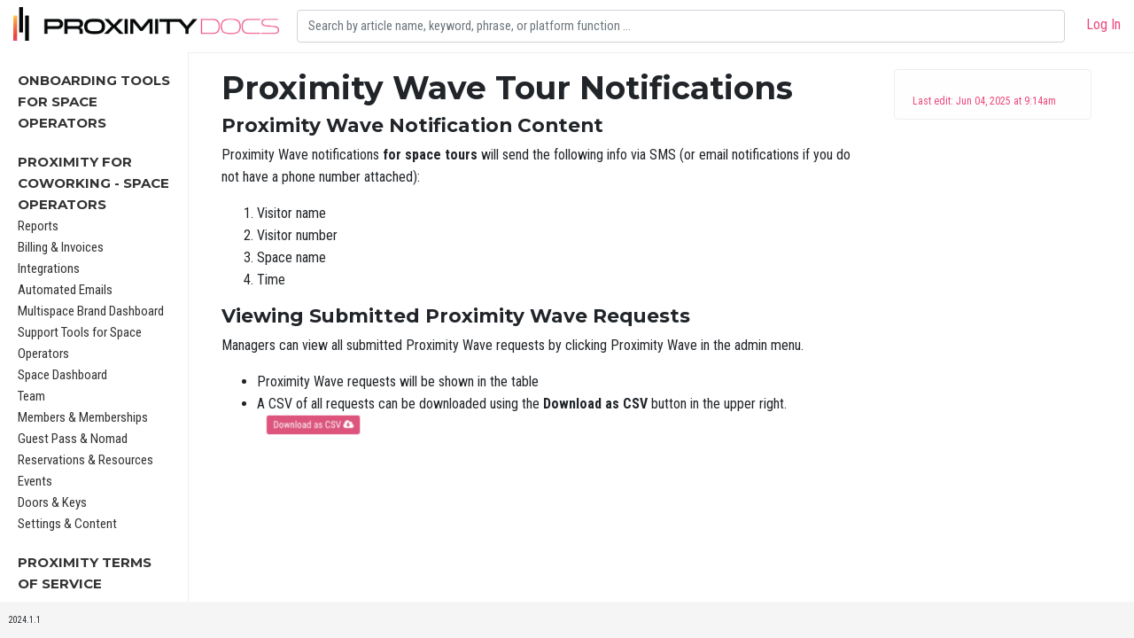

--- FILE ---
content_type: text/html; charset=UTF-8
request_url: https://docs.proximity.space/index.php/articles/wave-tour-notifications
body_size: 2484
content:
<!doctype html>
<html lang="en">
    <head>
        <meta charset="utf-8">
        <meta name="viewport" content="width=device-width, initial-scale=1">
        <meta name="csrf-token" content="52lekszWr6S9cdwjf3WBI9SduyKFF4vuPIkoJshe">

                <title>
                            Proximity Wave Tour Notifications | 
                        Proximity Documentation
        </title>

        
        <!-- Fonts -->
        <link href="https://fonts.googleapis.com/css?family=Roboto+Condensed:400,400i,700,700i" rel="stylesheet" type="text/css">
        <link href="https://fonts.googleapis.com/css?family=Montserrat:700,700i" rel="stylesheet" type="text/css">
        <script src="https://kit.fontawesome.com/ab1cf687b9.js" crossorigin="anonymous"></script>

        <link rel="stylesheet" href="/css/app.css?id=aa9b46d6a264b0806ab8686bfc9048d5">

        
            </head>

    <body class="">
        <div id="app">
            <nav class="top-bar fixed-top d-flex">
    <div class="logo align-self-center">
        <a href="/"><img src="/assets/partners/proximity/logo.png"></a>
    </div>

    <div class="nav-search flex-fill align-self-center">
        <form class="" method="get" action="https://docs.proximity.space/index.php/articles">
            <input name="q"
                   class="form-control"
                   type="search"
                   placeholder="Search by article name, keyword, phrase, or platform function ..."
                   aria-label="Search"
                   value=""
            >
        </form>
    </div>

    
    <div class="auth text-right ml-4">
        <div class="">
                            <ul class="list-inline">
                    <li class="list-inline-item">
                        <a href="https://docs.proximity.space/index.php/login" class="" href="#">Log&nbsp;In</a>
                    </li>
                </ul>
                    </div>
    </div>
</nav>

            <div class="container-fluid px-5">
                <div class="row">
                    <div class="col-4 col-md-2 position-fixed sticky-top" id="sticky-sidebar">
                        <div class="sidebar-nav">
            
    <ul>
                        <li>
                                <a href="https://docs.proximity.space/index.php/index/onboarding-tools-for-space-managers">
                
                    Onboarding Tools For Space Operators

                                </a>
                                            </li>
                                <li>
                                <a href="https://docs.proximity.space/index.php/index/proximity-platform">
                
                    Proximity for Coworking - Space Operators

                                </a>
                                                    <ul>
                        <li>
                                <a href="https://docs.proximity.space/index.php/index/reports">
                
                    Reports

                                </a>
                                            </li>
                                <li>
                                <a href="https://docs.proximity.space/index.php/index/billing-invoices">
                
                    Billing &amp; Invoices

                                </a>
                                            </li>
                                <li>
                                <a href="https://docs.proximity.space/index.php/index/integrations-1">
                
                    Integrations

                                </a>
                                            </li>
                                <li>
                                <a href="https://docs.proximity.space/index.php/index/emails-1">
                
                    Automated Emails

                                </a>
                                            </li>
                                <li>
                                <a href="https://docs.proximity.space/index.php/index/multispace-brand-dashboard">
                
                    Multispace Brand Dashboard

                                </a>
                                            </li>
                                <li>
                                <a href="https://docs.proximity.space/index.php/index/support-tools-for-space-managers">
                
                    Support Tools for Space Operators

                                </a>
                                            </li>
                                <li>
                                <a href="https://docs.proximity.space/index.php/index/dashboard">
                
                    Space Dashboard

                                </a>
                                            </li>
                                <li>
                                <a href="https://docs.proximity.space/index.php/index/proximity-team">
                
                    Team

                                </a>
                                            </li>
                                <li>
                                <a href="https://docs.proximity.space/index.php/index/manage-members">
                
                    Members &amp; Memberships

                                </a>
                                            </li>
                                <li>
                                <a href="https://docs.proximity.space/index.php/index/manage-visits">
                
                    Guest Pass &amp; Nomad

                                </a>
                                            </li>
                                <li>
                                <a href="https://docs.proximity.space/index.php/index/manage-reservations">
                
                    Reservations &amp; Resources

                                </a>
                                            </li>
                                <li>
                                <a href="https://docs.proximity.space/index.php/index/manage-events">
                
                    Events

                                </a>
                                            </li>
                                <li>
                                <a href="https://docs.proximity.space/index.php/index/manage-doors">
                
                    Doors &amp; Keys

                                </a>
                                            </li>
                                <li>
                                <a href="https://docs.proximity.space/index.php/index/settings">
                
                    Settings &amp; Content

                                </a>
                                            </li>
            </ul>
                            </li>
                                <li>
                                <a href="https://docs.proximity.space/index.php/index/proximity-terms-of-service">
                
                    Proximity Terms of Service

                                </a>
                                            </li>
                                <li>
                                <a href="https://docs.proximity.space/index.php/index/faqs-1">
                
                    FAQs -  Proximity for Coworking

                                </a>
                                            </li>
                                <li>
                                <div>
                
                    Workplace Platform

                                </div>
                                                    <ul>
                        <li>
                                <a href="https://docs.proximity.space/index.php/index/manage-resources">
                
                    Resources &amp; Workspaces

                                </a>
                                            </li>
                                <li>
                                <a href="https://docs.proximity.space/index.php/index/member-management">
                
                    User Management

                                </a>
                                            </li>
                                <li>
                                <a href="https://docs.proximity.space/index.php/index/reservation-management">
                
                    Reservation Management

                                </a>
                                            </li>
                                <li>
                                <a href="https://docs.proximity.space/index.php/index/general-info">
                
                    General Info

                                </a>
                                            </li>
                                <li>
                                <a href="https://docs.proximity.space/index.php/index/settings-1">
                
                    Settings

                                </a>
                                            </li>
                                <li>
                                <a href="https://docs.proximity.space/index.php/index/reports-campus">
                
                    Reports - Workplace

                                </a>
                                            </li>
                                <li>
                                <a href="https://docs.proximity.space/index.php/index/integrations-for-workplace">
                
                    Integrations for Workplace

                                </a>
                                            </li>
                                <li>
                                <a href="https://docs.proximity.space/index.php/index/onboarding-workplace">
                
                    Onboarding - Workplace

                                </a>
                                            </li>
                                <li>
                                <a href="https://docs.proximity.space/index.php/index/billing-1">
                
                    Billing

                                </a>
                                            </li>
                                <li>
                                <a href="https://docs.proximity.space/index.php/index/user-help">
                
                    User Help

                                </a>
                                            </li>
                                <li>
                                <a href="https://docs.proximity.space/index.php/index/doors-access">
                
                    Doors &amp; Access

                                </a>
                                            </li>
            </ul>
                            </li>
                                <li>
                                <a href="https://docs.proximity.space/index.php/index/training-videos">
                
                    Training Videos

                                </a>
                                            </li>
                                <li>
                                <a href="https://docs.proximity.space/index.php/index/faqs-proximity-for-workplace">
                
                    FAQs - Proximity for Workplace

                                </a>
                                            </li>
                                <li>
                                <div>
                
                    Proximity Technology

                                </div>
                                                    <ul>
                        <li>
                                <a href="https://docs.proximity.space/index.php/index/wave">
                
                    Proximity Wave

                                </a>
                                            </li>
                                <li>
                                <a href="https://docs.proximity.space/index.php/index/internet-access">
                
                    Internet Integrations

                                </a>
                                            </li>
                                <li>
                                <a href="https://docs.proximity.space/index.php/index/proximity-open">
                
                    Proximity Open

                                </a>
                                            </li>
                                <li>
                                <a href="https://docs.proximity.space/index.php/index/room-view">
                
                    Panorama

                                </a>
                                            </li>
                                <li>
                                <a href="https://docs.proximity.space/index.php/index/proximity-app">
                
                    Mobile App

                                </a>
                                            </li>
            </ul>
                            </li>
                                <li>
                                <div>
                
                    Proximity for Coworking - Members

                                </div>
                                                    <ul>
                        <li>
                                <a href="https://docs.proximity.space/index.php/index/manage-my-membership">
                
                    Manage my Membership

                                </a>
                                            </li>
                                <li>
                                <a href="https://docs.proximity.space/index.php/index/reservations">
                
                    Manage my Reservations

                                </a>
                                            </li>
                                <li>
                                <a href="https://docs.proximity.space/index.php/index/managing-teams">
                
                    Manage my Team

                                </a>
                                            </li>
            </ul>
                            </li>
            </ul>

    </div>                    </div>
                    <div class="col-8 col-md-10 offset-4 offset-md-2" id="main">
                        
<div class="articles" id="articles">
    <div class="row article">
        <div class="col-sm-9">
                            
                                <h1>Proximity Wave Tour Notifications</h1>
            
            
            <h4>Proximity Wave Notification Content</h4><p>Proximity Wave notifications <strong>for space tours&nbsp;</strong>will send the following info via SMS (or email notifications if you do not have a phone number attached):</p><ol><li>Visitor name</li><li>Visitor number</li><li>Space name</li><li>Time</li></ol><h4>Viewing Submitted Proximity Wave Requests</h4><p>Managers can view all submitted Proximity Wave requests by clicking Proximity Wave<strong>&nbsp;</strong>in the admin&nbsp;menu.</p><ul><li>Proximity Wave requests will be shown in the table</li><li>A CSV of all requests can be downloaded using the <strong>Download as CSV&nbsp;</strong>button in the upper right.<img src="/uploads/e1caac1d1fe3fe45c449616371d8b1b6fbbec509.png" style="width: 121px;" class="fr-fic fr-dib fr-fil"></li></ul>
        </div>

                    <div class="col">
                                                    
                <div class="alert alert-light" role="alert">
                                        
                    <p class="clearfix mt-3 mb-0">
                        <a class="history-link" href="https://docs.proximity.space/index.php/articles/wave-tour-notifications/history">
                            Last edit:
                            Jun 04, 2025 at 9:14am
                                                    </a>
                    </p>
                </div>
            </div>
            </div>
</div>

                    </div>
                </div>
            </div>
        </div>

        <footer class="footer">
            <p>2024.1.1</p>

            
            <script type="text/javascript" src="/js/app.js?id=17380a9119d48c9120ff450bc007cf14"></script>

            <script type="text/javascript">
const permalink = 'https://docs.proximity.space/index.php/articles/wave-tour-notifications';

const articleView = new Vue({
    el: '#articles',
    data() {
        return {
            message: permalink,
        };
    },
    methods: {
        selectAll() {
          this.$refs.permalinkInput.select();
        },
        onCopy() {
            let self = this;
            $(this.$refs.permalinkCopyButton).attr('title', 'Copied!').tooltip('show');
            setTimeout(function() {
                $(self.$refs.permalinkCopyButton).tooltip('hide');
            }, 3000);
        },
        onError() {
            let self = this;
            this.$refs.permalinkInput.select();
            $(this.$refs.permalinkCopyButton).attr('title', 'Press Command or Ctrl + C to Copy').tooltip('show');
            setTimeout(function() {
                $(self.$refs.permalinkCopyButton).tooltip('hide');
            }, 3000);
        }
    }
});
</script>

        </footer>
    </body>

</html>
